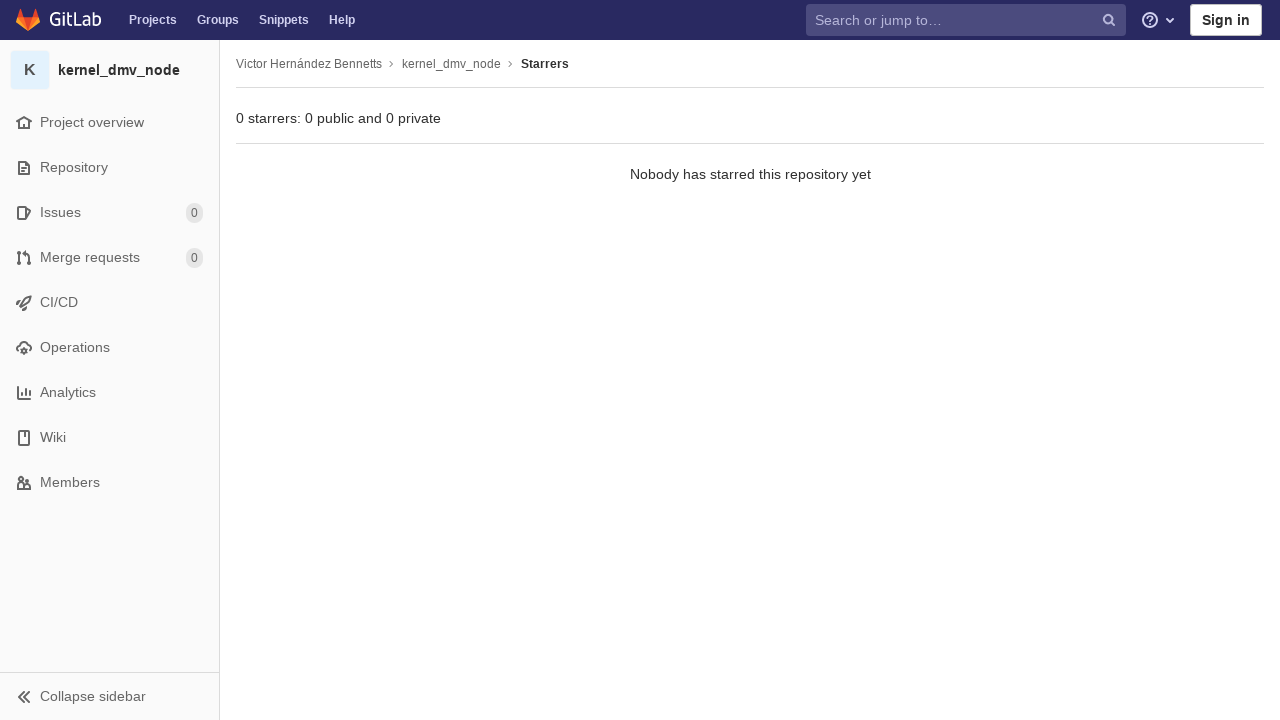

--- FILE ---
content_type: application/javascript
request_url: https://gitsvn-nt.oru.se/assets/webpack/pages.projects.2df73643.chunk.js
body_size: 3469
content:
(this.webpackJsonp=this.webpackJsonp||[]).push([[276],{155:function(e,t,n){n("HVBj"),e.exports=n("gjpc")},GVjJ:function(e,t,n){"use strict";n.d(t,"b",(function(){return s})),n.d(t,"a",(function(){return i}));n("EWC9"),n("gNBD"),n("orcL");var r=n("0AwG");function o(e,t){var n=Object.keys(e);if(Object.getOwnPropertySymbols){var r=Object.getOwnPropertySymbols(e);t&&(r=r.filter((function(t){return Object.getOwnPropertyDescriptor(e,t).enumerable}))),n.push.apply(n,r)}return n}function c(e){for(var t=1;t<arguments.length;t++){var n=null!=arguments[t]?arguments[t]:{};t%2?o(Object(n),!0).forEach((function(t){a(e,t,n[t])})):Object.getOwnPropertyDescriptors?Object.defineProperties(e,Object.getOwnPropertyDescriptors(n)):o(Object(n)).forEach((function(t){Object.defineProperty(e,t,Object.getOwnPropertyDescriptor(n,t))}))}return e}function a(e,t,n){return t in e?Object.defineProperty(e,t,{value:n,enumerable:!0,configurable:!0,writable:!0}):e[t]=n,e}const s=function(e){const t=new FormData(e);return function(e){return e.reduce((function(e,t){let{name:n,value:r}=t;return Object.assign(e,{[n]:r})}),{})}(Array.from(t.keys()).map((function(e){let n=t.getAll(e);return{name:e,value:1===(n=n.filter((function(e){return e}))).length?n[0]:n}})))},i=function(e){if(!e)throw new TypeError("`mountEl` argument is required");return[...e.querySelectorAll("[name]")].reduce((function(e,t){const n=t.dataset.jsName;if(!n)return e;const o=Object(r.c)(n),{id:a,placeholder:s,name:i,value:l,type:u,checked:d}=t,h=c({name:i,id:a,value:l},s&&{placeholder:s});return["radio","checkbox"].includes(u)?c(c({},e),{},{[o]:[...e[o]||[],c(c({},h),{},{checked:d})]}):c(c({},e),{},{[o]:h})}),{})}},ZeWX:function(e,t,n){"use strict";n.d(t,"a",(function(){return f}));n("QifN"),n("pBsb"),n("Ch9p"),n("+xeR"),n("orcL"),n("pETN");var r=n("EmJ/"),o=n.n(r),c=n("06tH"),a=n.n(c);var s=n("m/7A"),i=n("XRO8"),l=n("2ibD"),u=n("GVjJ"),d=n("3twG"),h=n("/lV4"),p=n("k/Fq");class f{constructor(){!function(){const e=o()("ul.clone-options-dropdown");if(e.length){const t=o()("#clone_url"),n=o()(".js-git-clone-holder .js-clone-dropdown-label"),r=document.querySelector(".js-mobile-git-clone .js-clone-dropdown-label"),c=n.text().trim();c.length>0&&o()("a:contains('".concat(c,"')"),e).addClass("is-active"),o()("a",e).on("click",(function(n){const c=o()(n.currentTarget),a=c.attr("href");if(a&&(a.startsWith("vscode://")||a.startsWith("xcode://")))return;n.preventDefault();const s=c.data("cloneType");o()(".is-active",e).removeClass("is-active"),o()('a[data-clone-type="'.concat(s,'"]')).each((function(){const e=o()(this),t=e.find(".dropdown-menu-inner-title").text(),n=e.closest(".js-git-clone-holder, .js-mobile-git-clone").find(".js-clone-dropdown-label");e.toggleClass("is-active"),n.text(t)})),r?r.dataset.clipboardText=a:t.val(a),o()(".js-git-empty .js-clone").text(a)}))}}(),document.querySelector(".js-project-refs-dropdown")&&(f.initRefSwitcher(),o()(".project-refs-select").on("change",(function(){return o()(this).parents("form").trigger("submit")}))),o()(".hide-no-ssh-message").on("click",(function(e){return a.a.set("hide_no_ssh_message","false"),o()(this).parents(".no-ssh-key-message").remove(),e.preventDefault()})),o()(".hide-no-password-message").on("click",(function(e){return a.a.set("hide_no_password_message","false"),o()(this).parents(".no-password-message").remove(),e.preventDefault()})),o()(".hide-auto-devops-implicitly-enabled-banner").on("click",(function(e){const t=o()(this).data("project-id"),n="hide_auto_devops_implicitly_enabled_banner_".concat(t);return a.a.set(n,"false"),o()(this).parents(".auto-devops-implicitly-enabled-banner").remove(),e.preventDefault()})),f.projectSelectDropdown()}static projectSelectDropdown(){Object(p.a)(),o()(".project-item-select").on("click",(function(e){return f.changeProject(o()(e.currentTarget).val())}))}static changeProject(e){return window.location=e}static initRefSwitcher(){const e=document.createElement("li"),t=document.createElement("a");return t.href="#",o()(".js-project-refs-dropdown").each((function(){const n=o()(this),r=n.data("selected"),c=n.data("fieldName"),a=Boolean(n.data("visit")),p=n.closest("form"),f=p.attr("action"),m=Object(d.r)(Object(u.b)(p[0]),f);return Object(s.a)(n,{data(e,t){l.a.get(n.data("refsUrl"),{params:{ref:n.data("ref"),search:e}}).then((function(e){let{data:n}=e;return t(n)})).catch((function(){return Object(i.c)(Object(h.a)("An error occurred while getting projects"))}))},selectable:!0,filterable:!0,filterRemote:!0,filterByText:!0,inputFieldName:n.data("inputFieldName"),fieldName:c,renderRow(n){const o=e.cloneNode(!1),s=t.cloneNode(!1);return n===r&&(s.className="is-active"),s.textContent=n,s.dataset.ref=n,n.length>0&&a&&(s.href=Object(d.r)({[c]:n},m)),o.appendChild(s),o},id:(e,t)=>t.attr("data-ref"),toggleLabel:(e,t)=>t.text().trim(),clicked(e){const{e:t}=e;if(t.preventDefault(),a){const e=new URL(t.target.href),r=window.location.href;if(r.includes("/-/")){const t=n.data("ref"),o=r.split(t)[1];if(null==o?void 0:o.startsWith("/")){const t=null==o?void 0:o.slice(1).split("#")[0];e.searchParams.set("path",t),e.hash=window.location.hash}}t.metaKey?window.open(e.href,"_blank"):window.location.href=e.href}}})}))}}},gNBD:function(e,t,n){var r=n("ZfjD"),o=n("H81m"),c=n("b05b");r({target:"Object",stat:!0},{fromEntries:function(e){var t={};return o(e,(function(e,n){c(t,e,n)}),{AS_ENTRIES:!0}),t}})},gjpc:function(e,t,n){"use strict";n.r(t);var r=n("CX32");new(n("ZeWX").a),new r.a},"k/Fq":function(e,t,n){"use strict";n("jaBk");var r=n("EmJ/"),o=n.n(r),c=n("qPgm"),a=n("qnJZ"),s=n("/lV4"),i=(n("pBsb"),n("n7CP"));class l{constructor(e){this.projectSelectInput=o()(e),this.newItemBtn=o()(".new-project-item-link"),this.resourceType=this.newItemBtn.data("type"),this.resourceLabel=this.newItemBtn.data("label"),this.formattedText=this.deriveTextVariants(),this.groupId=this.projectSelectInput.data("groupId"),this.bindEvents(),this.initLocalStorage()}bindEvents(){var e=this;this.projectSelectInput.siblings(".new-project-item-select-button").on("click",(function(t){return e.openDropdown(t)})),this.newItemBtn.on("click",(function(t){e.getProjectFromLocalStorage()||(t.preventDefault(),e.openDropdown(t))})),this.projectSelectInput.on("change",(function(){return e.selectProject()}))}initLocalStorage(){i.a.isLocalStorageAccessSafe()&&(this.localStorageKey=["group",this.groupId,this.formattedText.localStorageItemType,"recent-project"].join("-"),this.setBtnTextFromLocalStorage())}openDropdown(e){n.e(443).then(n.t.bind(null,"p9g0",7)).then((function(){Object(a.a)(gon.select2_css_path).then((function(){o()(e.currentTarget).siblings(".project-item-select").select2("open")})).catch((function(){}))})).catch((function(){}))}selectProject(){const e=JSON.parse(this.projectSelectInput.val()),t={url:"".concat(e.url,"/").concat(this.projectSelectInput.data("relativePath")),name:e.name};this.setNewItemBtnAttributes(t),this.setProjectInLocalStorage(t)}setBtnTextFromLocalStorage(){const e=this.getProjectFromLocalStorage();this.setNewItemBtnAttributes(e)}setNewItemBtnAttributes(e){e?(this.newItemBtn.attr("href",e.url),this.newItemBtn.text("".concat(this.formattedText.defaultTextPrefix," in ").concat(e.name))):this.newItemBtn.text("Select project to create ".concat(this.formattedText.presetTextSuffix))}getProjectFromLocalStorage(){const e=localStorage.getItem(this.localStorageKey);return JSON.parse(e)}setProjectInLocalStorage(e){const t=JSON.stringify(e);localStorage.setItem(this.localStorageKey,t)}deriveTextVariants(){const e=this.resourceLabel;return{localStorageItemType:"new-".concat(this.resourceType.split("_").join("-").slice(0,-1)),defaultTextPrefix:e,presetTextSuffix:this.resourceType.split("_").join(" ").slice(0,-1)}}}const u=function(){Object(a.a)(gon.select2_css_path).then((function(){o()(".ajax-project-select").each((function(e,t){var n=this;let r;const a=o()(t).data("simpleFilter")||!1,i=o()(t).data("select2");return this.groupId=o()(t).data("groupId"),this.userId=o()(t).data("userId"),this.includeGroups=o()(t).data("includeGroups"),this.allProjects=o()(t).data("allProjects")||!1,this.orderBy=o()(t).data("orderBy")||"id",this.withIssuesEnabled=o()(t).data("withIssuesEnabled"),this.withMergeRequestsEnabled=o()(t).data("withMergeRequestsEnabled"),this.withShared=void 0===o()(t).data("withShared")||o()(t).data("withShared"),this.includeProjectsInSubgroups=o()(t).data("includeProjectsInSubgroups")||!1,this.allowClear=o()(t).data("allowClear")||!1,r=Object(s.e)("ProjectSelect|Search for project"),this.includeGroups&&(r+=Object(s.e)("ProjectSelect| or group")),o()(t).select2({placeholder:r,minimumInputLength:0,query:function(e){let t;const r=function(t){const n={results:t};return e.callback(n)};return t=n.includeGroups?function(t){return c.a.groups(e.term,{},(function(e){const n=e.concat(t);return r(n)}))}:r,n.groupId?c.a.groupProjects(n.groupId,e.term,{with_issues_enabled:n.withIssuesEnabled,with_merge_requests_enabled:n.withMergeRequestsEnabled,with_shared:n.withShared,include_subgroups:n.includeProjectsInSubgroups,order_by:"similarity",simple:!0},t):n.userId?c.a.userProjects(n.userId,e.term,{with_issues_enabled:n.withIssuesEnabled,with_merge_requests_enabled:n.withMergeRequestsEnabled,with_shared:n.withShared,include_subgroups:n.includeProjectsInSubgroups},t):c.a.projects(e.term,{order_by:n.orderBy,with_issues_enabled:n.withIssuesEnabled,with_merge_requests_enabled:n.withMergeRequestsEnabled,membership:!n.allProjects},t)},id:e=>a?e.id:JSON.stringify({name:e.name,url:e.web_url}),text:e=>e.name_with_namespace||e.name,initSelection:(e,t)=>c.a.project(e.val()).then((function(e){let{data:n}=e;return t(n)})),allowClear:this.allowClear,dropdownCssClass:"ajax-project-dropdown"}),i||a?t:new l(t)}))})).catch((function(){}))};t.a=function(){o()(".ajax-project-select").length&&n.e(443).then(n.t.bind(null,"p9g0",7)).then(u).catch((function(){}))}}},[[155,1,0,2,3,4,5]]]);
//# sourceMappingURL=pages.projects.2df73643.chunk.js.map